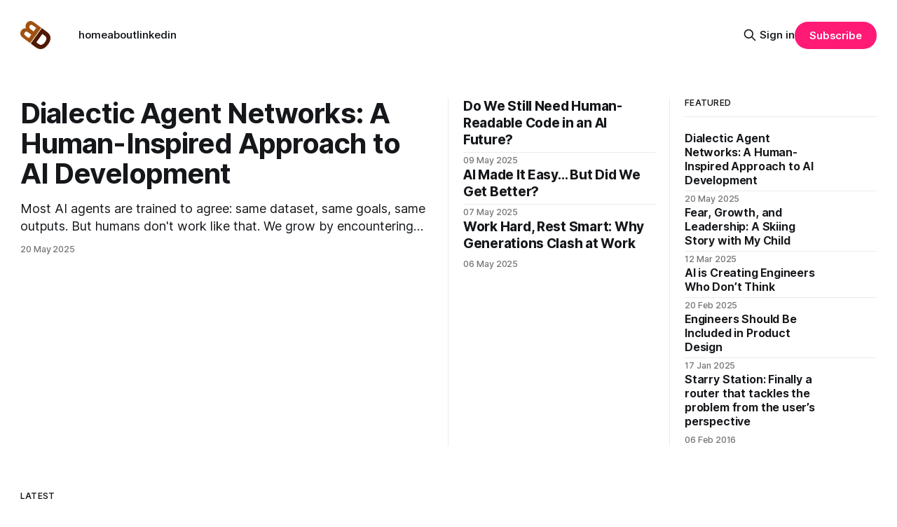

--- FILE ---
content_type: text/html; charset=utf-8
request_url: https://dbulli.com/
body_size: 9749
content:
<!DOCTYPE html>
<html lang="en">
<head>

    <title>Daniel Bulli</title>
    <meta charset="utf-8">
    <meta name="viewport" content="width=device-width, initial-scale=1.0">
    
    <link rel="preload" as="style" href="/assets/built/screen.css?v=0cd5c4427d">
    <link rel="preload" as="script" href="/assets/built/source.js?v=0cd5c4427d">
    
    <link rel="preload" as="font" type="font/woff2" href="/assets/fonts/inter-roman.woff2?v=0cd5c4427d" crossorigin="anonymous">
<style>
    @font-face {
        font-family: "Inter";
        font-style: normal;
        font-weight: 100 900;
        font-display: optional;
        src: url(/assets/fonts/inter-roman.woff2?v=0cd5c4427d) format("woff2");
        unicode-range: U+0000-00FF, U+0131, U+0152-0153, U+02BB-02BC, U+02C6, U+02DA, U+02DC, U+0304, U+0308, U+0329, U+2000-206F, U+2074, U+20AC, U+2122, U+2191, U+2193, U+2212, U+2215, U+FEFF, U+FFFD;
    }
</style>

    <link rel="stylesheet" type="text/css" href="/assets/built/screen.css?v=0cd5c4427d">

    <style>
        :root {
            --background-color: #ffffff
        }
    </style>

    <script>
        /* The script for calculating the color contrast has been taken from
        https://gomakethings.com/dynamically-changing-the-text-color-based-on-background-color-contrast-with-vanilla-js/ */
        var accentColor = getComputedStyle(document.documentElement).getPropertyValue('--background-color');
        accentColor = accentColor.trim().slice(1);

        if (accentColor.length === 3) {
            accentColor = accentColor[0] + accentColor[0] + accentColor[1] + accentColor[1] + accentColor[2] + accentColor[2];
        }

        var r = parseInt(accentColor.substr(0, 2), 16);
        var g = parseInt(accentColor.substr(2, 2), 16);
        var b = parseInt(accentColor.substr(4, 2), 16);
        var yiq = ((r * 299) + (g * 587) + (b * 114)) / 1000;
        var textColor = (yiq >= 128) ? 'dark' : 'light';

        document.documentElement.className = `has-${textColor}-text`;
    </script>

    <meta name="description" content="Empathetic engineering leader driving digital innovation through user-first thinking. Adaptable, curious, and obsessed with building what matters.">
    <link rel="icon" href="https://dbulli.com/content/images/size/w256h256/2023/03/DB_logo_color-1.png" type="image/png">
    <link rel="canonical" href="https://dbulli.com/">
    <meta name="referrer" content="no-referrer-when-downgrade">
    <link rel="next" href="https://dbulli.com/page/2/">
    
    <meta property="og:site_name" content="Daniel Bulli">
    <meta property="og:type" content="website">
    <meta property="og:title" content="Daniel Bulli">
    <meta property="og:description" content="Empathetic engineering leader driving digital innovation through user-first thinking. Adaptable, curious, and obsessed with building what matters.">
    <meta property="og:url" content="https://dbulli.com/">
    <meta property="og:image" content="https://dbulli.com/content/images/2023/03/10513434_10203092311202025_3603774479919377872_n-1.jpg">
    <meta name="twitter:card" content="summary_large_image">
    <meta name="twitter:title" content="Daniel Bulli">
    <meta name="twitter:description" content="Empathetic engineering leader driving digital innovation through user-first thinking. Adaptable, curious, and obsessed with building what matters.">
    <meta name="twitter:url" content="https://dbulli.com/">
    <meta name="twitter:image" content="https://dbulli.com/content/images/2023/03/10513434_10203092311202025_3603774479919377872_n.jpg">
    <meta name="twitter:site" content="@dbulli">
    <meta property="og:image:width" content="960">
    <meta property="og:image:height" content="636">
    
    <script type="application/ld+json">
{
    "@context": "https://schema.org",
    "@type": "WebSite",
    "publisher": {
        "@type": "Organization",
        "name": "Daniel Bulli",
        "url": "https://dbulli.com/",
        "logo": {
            "@type": "ImageObject",
            "url": "https://dbulli.com/content/images/2023/03/DB_logo_color-1-1.png"
        }
    },
    "url": "https://dbulli.com/",
    "name": "Daniel Bulli",
    "image": {
        "@type": "ImageObject",
        "url": "https://dbulli.com/content/images/2023/03/DSC_2588.jpg",
        "width": 1200,
        "height": 795
    },
    "mainEntityOfPage": "https://dbulli.com/",
    "description": "Empathetic engineering leader driving digital innovation through user-first thinking. Adaptable, curious, and obsessed with building what matters."
}
    </script>

    <meta name="generator" content="Ghost 5.116">
    <link rel="alternate" type="application/rss+xml" title="Daniel Bulli" href="https://dbulli.com/rss/">
    <script defer src="https://cdn.jsdelivr.net/ghost/portal@~2.50/umd/portal.min.js" data-i18n="true" data-ghost="https://dbulli.com/" data-key="17ef0771b89b868c3b85b205f2" data-api="https://dbulli.com/ghost/api/content/" data-locale="en" crossorigin="anonymous"></script><style id="gh-members-styles">.gh-post-upgrade-cta-content,
.gh-post-upgrade-cta {
    display: flex;
    flex-direction: column;
    align-items: center;
    font-family: -apple-system, BlinkMacSystemFont, 'Segoe UI', Roboto, Oxygen, Ubuntu, Cantarell, 'Open Sans', 'Helvetica Neue', sans-serif;
    text-align: center;
    width: 100%;
    color: #ffffff;
    font-size: 16px;
}

.gh-post-upgrade-cta-content {
    border-radius: 8px;
    padding: 40px 4vw;
}

.gh-post-upgrade-cta h2 {
    color: #ffffff;
    font-size: 28px;
    letter-spacing: -0.2px;
    margin: 0;
    padding: 0;
}

.gh-post-upgrade-cta p {
    margin: 20px 0 0;
    padding: 0;
}

.gh-post-upgrade-cta small {
    font-size: 16px;
    letter-spacing: -0.2px;
}

.gh-post-upgrade-cta a {
    color: #ffffff;
    cursor: pointer;
    font-weight: 500;
    box-shadow: none;
    text-decoration: underline;
}

.gh-post-upgrade-cta a:hover {
    color: #ffffff;
    opacity: 0.8;
    box-shadow: none;
    text-decoration: underline;
}

.gh-post-upgrade-cta a.gh-btn {
    display: block;
    background: #ffffff;
    text-decoration: none;
    margin: 28px 0 0;
    padding: 8px 18px;
    border-radius: 4px;
    font-size: 16px;
    font-weight: 600;
}

.gh-post-upgrade-cta a.gh-btn:hover {
    opacity: 0.92;
}</style>
    <script defer src="https://cdn.jsdelivr.net/ghost/sodo-search@~1.5/umd/sodo-search.min.js" data-key="17ef0771b89b868c3b85b205f2" data-styles="https://cdn.jsdelivr.net/ghost/sodo-search@~1.5/umd/main.css" data-sodo-search="https://dbulli.com/" data-locale="en" crossorigin="anonymous"></script>
    
    <link href="https://dbulli.com/webmentions/receive/" rel="webmention">
    <script defer src="/public/cards.min.js?v=0cd5c4427d"></script>
    <link rel="stylesheet" type="text/css" href="/public/cards.min.css?v=0cd5c4427d">
    <script defer src="/public/comment-counts.min.js?v=0cd5c4427d" data-ghost-comments-counts-api="https://dbulli.com/members/api/comments/counts/"></script>
    <script defer src="/public/member-attribution.min.js?v=0cd5c4427d"></script><style>:root {--ghost-accent-color: #FF1A75;}</style>
    <!-- Google tag (gtag.js) -->
<script async src="https://www.googletagmanager.com/gtag/js?id=G-B15H0H0492"></script>
<script>
  window.dataLayer = window.dataLayer || [];
  function gtag(){dataLayer.push(arguments);}
  gtag('js', new Date());

  gtag('config', 'G-B15H0H0492');
</script>

</head>
<body class="home-template has-sans-title has-sans-body">

<div class="gh-viewport">
    
    <header id="gh-navigation" class="gh-navigation is-left-logo gh-outer">
    <div class="gh-navigation-inner gh-inner">

        <div class="gh-navigation-brand">
            <a class="gh-navigation-logo is-title" href="https://dbulli.com">
                    <img src="https://dbulli.com/content/images/2023/03/DB_logo_color-1-1.png" alt="Daniel Bulli">
            </a>
            <button class="gh-search gh-icon-button" aria-label="Search this site" data-ghost-search>
    <svg xmlns="http://www.w3.org/2000/svg" fill="none" viewBox="0 0 24 24" stroke="currentColor" stroke-width="2" width="20" height="20"><path stroke-linecap="round" stroke-linejoin="round" d="M21 21l-6-6m2-5a7 7 0 11-14 0 7 7 0 0114 0z"></path></svg></button>            <button class="gh-burger gh-icon-button" aria-label="Menu">
                <svg xmlns="http://www.w3.org/2000/svg" width="24" height="24" fill="currentColor" viewBox="0 0 256 256"><path d="M224,128a8,8,0,0,1-8,8H40a8,8,0,0,1,0-16H216A8,8,0,0,1,224,128ZM40,72H216a8,8,0,0,0,0-16H40a8,8,0,0,0,0,16ZM216,184H40a8,8,0,0,0,0,16H216a8,8,0,0,0,0-16Z"></path></svg>                <svg xmlns="http://www.w3.org/2000/svg" width="24" height="24" fill="currentColor" viewBox="0 0 256 256"><path d="M205.66,194.34a8,8,0,0,1-11.32,11.32L128,139.31,61.66,205.66a8,8,0,0,1-11.32-11.32L116.69,128,50.34,61.66A8,8,0,0,1,61.66,50.34L128,116.69l66.34-66.35a8,8,0,0,1,11.32,11.32L139.31,128Z"></path></svg>            </button>
        </div>

        <nav class="gh-navigation-menu">
            <ul class="nav">
    <li class="nav-home nav-current"><a href="https://dbulli.com/">home</a></li>
    <li class="nav-about"><a href="https://dbulli.com/daniel-bulli/">about</a></li>
    <li class="nav-linkedin"><a href="https://www.linkedin.com/in/dbulli">linkedin</a></li>
</ul>

        </nav>

        <div class="gh-navigation-actions">
                <button class="gh-search gh-icon-button" aria-label="Search this site" data-ghost-search>
    <svg xmlns="http://www.w3.org/2000/svg" fill="none" viewBox="0 0 24 24" stroke="currentColor" stroke-width="2" width="20" height="20"><path stroke-linecap="round" stroke-linejoin="round" d="M21 21l-6-6m2-5a7 7 0 11-14 0 7 7 0 0114 0z"></path></svg></button>                <div class="gh-navigation-members">
                            <a href="#/portal/signin" data-portal="signin">Sign in</a>
                                <a class="gh-button" href="#/portal/signup" data-portal="signup">Subscribe</a>
                </div>
        </div>

    </div>
</header>

    

        <section class="gh-header is-highlight gh-outer">


    <div class="gh-header-inner gh-inner">

            <div class="gh-header-left">
                    <article class="gh-card post featured">
    <a class="gh-card-link" href="/dialectic-agent-networks-a-human-inspired-approach-to-ai-development/">
            <figure class="gh-card-image">
                <img
                    srcset="/content/images/size/w160/format/webp/2025/05/02d8f6b7fa29189bedd511216a1258e9f15a094eba3f7acea9444d6926b675c1.png 160w,
                            /content/images/size/w320/format/webp/2025/05/02d8f6b7fa29189bedd511216a1258e9f15a094eba3f7acea9444d6926b675c1.png 320w,
                            /content/images/size/w600/format/webp/2025/05/02d8f6b7fa29189bedd511216a1258e9f15a094eba3f7acea9444d6926b675c1.png 600w,
                            /content/images/size/w960/format/webp/2025/05/02d8f6b7fa29189bedd511216a1258e9f15a094eba3f7acea9444d6926b675c1.png 960w,
                            /content/images/size/w1200/format/webp/2025/05/02d8f6b7fa29189bedd511216a1258e9f15a094eba3f7acea9444d6926b675c1.png 1200w,
                            /content/images/size/w2000/format/webp/2025/05/02d8f6b7fa29189bedd511216a1258e9f15a094eba3f7acea9444d6926b675c1.png 2000w"
                    sizes="(max-width: 767px) calc(100vw - max(8vmin, 40px)), 640px"
                    src="/content/images/size/w600/2025/05/02d8f6b7fa29189bedd511216a1258e9f15a094eba3f7acea9444d6926b675c1.png"
                    alt="Dialectic Agent Networks: A Human-Inspired Approach to AI Development"
                    
                >
            </figure>
        <div class="gh-card-wrapper">
            <h3 class="gh-card-title is-title">Dialectic Agent Networks: A Human-Inspired Approach to AI Development</h3>
                    <p class="gh-card-excerpt is-body">Most AI agents are trained to agree: same dataset, same goals, same outputs. But humans don&#39;t work like that. We grow by encountering disagreement, adapting, and evolving our perspectives.

I&#39;m working on a new approach I&#39;ve coined: Dialectic Agent Networks (or D.A.N.</p>
            <footer class="gh-card-meta">
<!--
             -->                    <time class="gh-card-date" datetime="2025-05-20">20 May 2025</time>
                <!--
         --></footer>
        </div>
    </a>
</article>
            </div>
            <div class="gh-header-middle">
                    <article class="gh-card post">
    <a class="gh-card-link" href="/do-we-still-need-human-readable-code-in-an-ai-future/">
            <figure class="gh-card-image">
                <img
                    srcset="/content/images/size/w160/format/webp/2025/12/ChatGPT-Image-Dec-17--2025--03_59_58-AM.png 160w,
                            /content/images/size/w320/format/webp/2025/12/ChatGPT-Image-Dec-17--2025--03_59_58-AM.png 320w,
                            /content/images/size/w600/format/webp/2025/12/ChatGPT-Image-Dec-17--2025--03_59_58-AM.png 600w,
                            /content/images/size/w960/format/webp/2025/12/ChatGPT-Image-Dec-17--2025--03_59_58-AM.png 960w,
                            /content/images/size/w1200/format/webp/2025/12/ChatGPT-Image-Dec-17--2025--03_59_58-AM.png 1200w,
                            /content/images/size/w2000/format/webp/2025/12/ChatGPT-Image-Dec-17--2025--03_59_58-AM.png 2000w"
                    sizes="320px"
                    src="/content/images/size/w600/2025/12/ChatGPT-Image-Dec-17--2025--03_59_58-AM.png"
                    alt="Do We Still Need Human-Readable Code in an AI Future?"
                    
                >
            </figure>
        <div class="gh-card-wrapper">
            <h3 class="gh-card-title is-title">Do We Still Need Human-Readable Code in an AI Future?</h3>
                    <p class="gh-card-excerpt is-body">Do We Still Need Human-Readable Code in an AI Future?

For 70+ years we’ve climbed the readability ladder—from raw opcodes to assembly, to C, to Python and TypeScript. Every step was a concession to human limits: short-term memory, syntax fatigue, cognitive load.

But what happens when the authors</p>
            <footer class="gh-card-meta">
<!--
             -->                    <time class="gh-card-date" datetime="2025-05-09">09 May 2025</time>
                <!--
         --></footer>
        </div>
    </a>
</article>
                    <article class="gh-card post">
    <a class="gh-card-link" href="/ai-made-it-easy-but-did-we-get-better/">
            <figure class="gh-card-image">
                <img
                    srcset="/content/images/size/w160/format/webp/2025/05/b9fddb594057a8dd80f79d28c1319e56d4547e4252b91d792dccd742255ab406.png 160w,
                            /content/images/size/w320/format/webp/2025/05/b9fddb594057a8dd80f79d28c1319e56d4547e4252b91d792dccd742255ab406.png 320w,
                            /content/images/size/w600/format/webp/2025/05/b9fddb594057a8dd80f79d28c1319e56d4547e4252b91d792dccd742255ab406.png 600w,
                            /content/images/size/w960/format/webp/2025/05/b9fddb594057a8dd80f79d28c1319e56d4547e4252b91d792dccd742255ab406.png 960w,
                            /content/images/size/w1200/format/webp/2025/05/b9fddb594057a8dd80f79d28c1319e56d4547e4252b91d792dccd742255ab406.png 1200w,
                            /content/images/size/w2000/format/webp/2025/05/b9fddb594057a8dd80f79d28c1319e56d4547e4252b91d792dccd742255ab406.png 2000w"
                    sizes="320px"
                    src="/content/images/size/w600/2025/05/b9fddb594057a8dd80f79d28c1319e56d4547e4252b91d792dccd742255ab406.png"
                    alt="AI Made It Easy… But Did We Get Better?"
                    
                >
            </figure>
        <div class="gh-card-wrapper">
            <h3 class="gh-card-title is-title">AI Made It Easy… But Did We Get Better?</h3>
                    <p class="gh-card-excerpt is-body">AI made it easy. Tasks that once took hours (writing code, drafting content, even debugging) now take minutes. But here&#39;s the uncomfortable question: Did we use that time to get better? Or just to do the same things faster?

As someone who started programming with books, print statements,</p>
            <footer class="gh-card-meta">
<!--
             -->                    <time class="gh-card-date" datetime="2025-05-07">07 May 2025</time>
                <!--
         --></footer>
        </div>
    </a>
</article>
                    <article class="gh-card post">
    <a class="gh-card-link" href="/work-hard-rest-smart-why-generations-clash-at-work/">
            <figure class="gh-card-image">
                <img
                    srcset="/content/images/size/w160/format/webp/2025/05/b61c55f92c0dd1bf8e7cacf95592a7f74ba3509eb47036dcfedef2c562e9ca4f.png 160w,
                            /content/images/size/w320/format/webp/2025/05/b61c55f92c0dd1bf8e7cacf95592a7f74ba3509eb47036dcfedef2c562e9ca4f.png 320w,
                            /content/images/size/w600/format/webp/2025/05/b61c55f92c0dd1bf8e7cacf95592a7f74ba3509eb47036dcfedef2c562e9ca4f.png 600w,
                            /content/images/size/w960/format/webp/2025/05/b61c55f92c0dd1bf8e7cacf95592a7f74ba3509eb47036dcfedef2c562e9ca4f.png 960w,
                            /content/images/size/w1200/format/webp/2025/05/b61c55f92c0dd1bf8e7cacf95592a7f74ba3509eb47036dcfedef2c562e9ca4f.png 1200w,
                            /content/images/size/w2000/format/webp/2025/05/b61c55f92c0dd1bf8e7cacf95592a7f74ba3509eb47036dcfedef2c562e9ca4f.png 2000w"
                    sizes="320px"
                    src="/content/images/size/w600/2025/05/b61c55f92c0dd1bf8e7cacf95592a7f74ba3509eb47036dcfedef2c562e9ca4f.png"
                    alt="Work Hard, Rest Smart: Why Generations Clash at Work"
                    
                >
            </figure>
        <div class="gh-card-wrapper">
            <h3 class="gh-card-title is-title">Work Hard, Rest Smart: Why Generations Clash at Work</h3>
                    <p class="gh-card-excerpt is-body">Are younger generations too focused on fun? Or did they just learn from watching older generations burn out?

Growing up, they saw hustle glorified at the expense of health. So they chose something different—intuition, flexibility, and boundaries. But sometimes, that intuition overlooks the depth that experience brings.

On the</p>
            <footer class="gh-card-meta">
<!--
             -->                    <time class="gh-card-date" datetime="2025-05-06">06 May 2025</time>
                <!--
         --></footer>
        </div>
    </a>
</article>
            </div>
            <div class="gh-header-right">
                            <section class="gh-featured gh-outer">
            <div class="gh-featured-inner gh-inner">
                <h2 class="gh-featured-title">Featured</h2>
                <div class="gh-featured-feed">
                        <article class="gh-card post featured">
    <a class="gh-card-link" href="/dialectic-agent-networks-a-human-inspired-approach-to-ai-development/">
            <figure class="gh-card-image">
                <img
                    srcset="/content/images/size/w160/format/webp/2025/05/02d8f6b7fa29189bedd511216a1258e9f15a094eba3f7acea9444d6926b675c1.png 160w,
                            /content/images/size/w320/format/webp/2025/05/02d8f6b7fa29189bedd511216a1258e9f15a094eba3f7acea9444d6926b675c1.png 320w,
                            /content/images/size/w600/format/webp/2025/05/02d8f6b7fa29189bedd511216a1258e9f15a094eba3f7acea9444d6926b675c1.png 600w,
                            /content/images/size/w960/format/webp/2025/05/02d8f6b7fa29189bedd511216a1258e9f15a094eba3f7acea9444d6926b675c1.png 960w,
                            /content/images/size/w1200/format/webp/2025/05/02d8f6b7fa29189bedd511216a1258e9f15a094eba3f7acea9444d6926b675c1.png 1200w,
                            /content/images/size/w2000/format/webp/2025/05/02d8f6b7fa29189bedd511216a1258e9f15a094eba3f7acea9444d6926b675c1.png 2000w"
                    sizes="80px"
                    src="/content/images/size/w600/2025/05/02d8f6b7fa29189bedd511216a1258e9f15a094eba3f7acea9444d6926b675c1.png"
                    alt="Dialectic Agent Networks: A Human-Inspired Approach to AI Development"
                    
                >
            </figure>
        <div class="gh-card-wrapper">
            <h3 class="gh-card-title is-title">Dialectic Agent Networks: A Human-Inspired Approach to AI Development</h3>
                    <p class="gh-card-excerpt is-body">Most AI agents are trained to agree: same dataset, same goals, same outputs. But humans don&#39;t work like that. We grow by encountering disagreement, adapting, and evolving our perspectives.

I&#39;m working on a new approach I&#39;ve coined: Dialectic Agent Networks (or D.A.N.</p>
            <footer class="gh-card-meta">
<!--
             -->                    <time class="gh-card-date" datetime="2025-05-20">20 May 2025</time>
                <!--
         --></footer>
        </div>
    </a>
</article>
                        <article class="gh-card post featured">
    <a class="gh-card-link" href="/fear-growth-and-leadership-a-skiing-story-with-my-child/">
            <figure class="gh-card-image">
                <img
                    srcset="/content/images/size/w160/format/webp/2025/12/ChatGPT-Image-Dec-17--2025--03_21_32-AM.png 160w,
                            /content/images/size/w320/format/webp/2025/12/ChatGPT-Image-Dec-17--2025--03_21_32-AM.png 320w,
                            /content/images/size/w600/format/webp/2025/12/ChatGPT-Image-Dec-17--2025--03_21_32-AM.png 600w,
                            /content/images/size/w960/format/webp/2025/12/ChatGPT-Image-Dec-17--2025--03_21_32-AM.png 960w,
                            /content/images/size/w1200/format/webp/2025/12/ChatGPT-Image-Dec-17--2025--03_21_32-AM.png 1200w,
                            /content/images/size/w2000/format/webp/2025/12/ChatGPT-Image-Dec-17--2025--03_21_32-AM.png 2000w"
                    sizes="80px"
                    src="/content/images/size/w600/2025/12/ChatGPT-Image-Dec-17--2025--03_21_32-AM.png"
                    alt="Fear, Growth, and Leadership: A Skiing Story with My Child"
                    
                >
            </figure>
        <div class="gh-card-wrapper">
            <h3 class="gh-card-title is-title">Fear, Growth, and Leadership: A Skiing Story with My Child</h3>
                    <p class="gh-card-excerpt is-body">This year, my 9-year-old and I set out on a skiing journey. We wanted to brave the cold, spend quality time together, and challenge ourselves. Over 20 years ago, I was a decent snowboarder, so I thought, “How hard could skiing be?” Besides, I had tried it before. We started</p>
            <footer class="gh-card-meta">
<!--
             -->                    <time class="gh-card-date" datetime="2025-03-12">12 Mar 2025</time>
                <!--
         --></footer>
        </div>
    </a>
</article>
                        <article class="gh-card post featured">
    <a class="gh-card-link" href="/ai-is-creating-engineers-who-dont-think/">
            <figure class="gh-card-image">
                <img
                    srcset="/content/images/size/w160/format/webp/2025/04/6d145c8edbf5119ea9463f8fa826c133a50cf9f7a07f5fb99694fe3361216f39.png 160w,
                            /content/images/size/w320/format/webp/2025/04/6d145c8edbf5119ea9463f8fa826c133a50cf9f7a07f5fb99694fe3361216f39.png 320w,
                            /content/images/size/w600/format/webp/2025/04/6d145c8edbf5119ea9463f8fa826c133a50cf9f7a07f5fb99694fe3361216f39.png 600w,
                            /content/images/size/w960/format/webp/2025/04/6d145c8edbf5119ea9463f8fa826c133a50cf9f7a07f5fb99694fe3361216f39.png 960w,
                            /content/images/size/w1200/format/webp/2025/04/6d145c8edbf5119ea9463f8fa826c133a50cf9f7a07f5fb99694fe3361216f39.png 1200w,
                            /content/images/size/w2000/format/webp/2025/04/6d145c8edbf5119ea9463f8fa826c133a50cf9f7a07f5fb99694fe3361216f39.png 2000w"
                    sizes="80px"
                    src="/content/images/size/w600/2025/04/6d145c8edbf5119ea9463f8fa826c133a50cf9f7a07f5fb99694fe3361216f39.png"
                    alt="AI is Creating Engineers Who Don’t Think"
                    
                >
            </figure>
        <div class="gh-card-wrapper">
            <h3 class="gh-card-title is-title">AI is Creating Engineers Who Don’t Think</h3>
                    <p class="gh-card-excerpt is-body">I am so jealous of modern web development. Back in the day, when we coded by hand with just a text editor. We solved problems by thinking. Trial and error, not just Googling. As the web became more in use and people started sharing, and we were lucky if we</p>
            <footer class="gh-card-meta">
<!--
             -->                    <time class="gh-card-date" datetime="2025-02-20">20 Feb 2025</time>
                <!--
         --></footer>
        </div>
    </a>
</article>
                        <article class="gh-card post featured">
    <a class="gh-card-link" href="/engineers-should-be-included-in-product-design-ideation/">
            <figure class="gh-card-image">
                <img
                    srcset="/content/images/size/w160/format/webp/2025/12/ChatGPT-Image-Dec-17--2025--03_49_34-AM.png 160w,
                            /content/images/size/w320/format/webp/2025/12/ChatGPT-Image-Dec-17--2025--03_49_34-AM.png 320w,
                            /content/images/size/w600/format/webp/2025/12/ChatGPT-Image-Dec-17--2025--03_49_34-AM.png 600w,
                            /content/images/size/w960/format/webp/2025/12/ChatGPT-Image-Dec-17--2025--03_49_34-AM.png 960w,
                            /content/images/size/w1200/format/webp/2025/12/ChatGPT-Image-Dec-17--2025--03_49_34-AM.png 1200w,
                            /content/images/size/w2000/format/webp/2025/12/ChatGPT-Image-Dec-17--2025--03_49_34-AM.png 2000w"
                    sizes="80px"
                    src="/content/images/size/w600/2025/12/ChatGPT-Image-Dec-17--2025--03_49_34-AM.png"
                    alt="Engineers Should Be Included in Product Design"
                    
                >
            </figure>
        <div class="gh-card-wrapper">
            <h3 class="gh-card-title is-title">Engineers Should Be Included in Product Design</h3>
                    <p class="gh-card-excerpt is-body">Ever been dealt a &quot;fantasy&quot; product design and thought, &quot;What planet did this come from?&quot; Yep, me too. I used to be that engineer, scrambling to meet insane deadlines with caffeine as my co-pilot. Frustrated, I began to push back, offering alternative routes and questioning the</p>
            <footer class="gh-card-meta">
<!--
             -->                    <time class="gh-card-date" datetime="2025-01-17">17 Jan 2025</time>
                <!--
         --></footer>
        </div>
    </a>
</article>
                        <article class="gh-card post featured">
    <a class="gh-card-link" href="/starry-station/">
            <figure class="gh-card-image">
                <img
                    srcset="/content/images/size/w160/format/webp/2023/03/StarryStation-Web-01.jpg 160w,
                            /content/images/size/w320/format/webp/2023/03/StarryStation-Web-01.jpg 320w,
                            /content/images/size/w600/format/webp/2023/03/StarryStation-Web-01.jpg 600w,
                            /content/images/size/w960/format/webp/2023/03/StarryStation-Web-01.jpg 960w,
                            /content/images/size/w1200/format/webp/2023/03/StarryStation-Web-01.jpg 1200w,
                            /content/images/size/w2000/format/webp/2023/03/StarryStation-Web-01.jpg 2000w"
                    sizes="80px"
                    src="/content/images/size/w600/2023/03/StarryStation-Web-01.jpg"
                    alt="Starry Station: Finally a router that tackles the problem from the user’s perspective"
                    
                >
            </figure>
        <div class="gh-card-wrapper">
            <h3 class="gh-card-title is-title">Starry Station: Finally a router that tackles the problem from the user’s perspective</h3>
                    <p class="gh-card-excerpt is-body">Almost two years ago, Aereo (a company I was proud to be part of) suffered a very public defeat at the highest federal court in the United states. So when Chet Kanojia, someone I view as somewhat a mentor, asked me to join Starry with the same core team, it</p>
            <footer class="gh-card-meta">
<!--
             -->                    <time class="gh-card-date" datetime="2016-02-06">06 Feb 2016</time>
                <!--
         --></footer>
        </div>
    </a>
</article>
                </div>
            </div>
        </section>
            </div>




    </div>

</section>


            <section class="gh-cta gh-outer">
                <div class="gh-cta-inner gh-inner">
                    <div class="gh-cta-content">
                        <h2 class="gh-cta-title is-title">
                            Daniel Bulli
                        </h2>
                        <p class="gh-cta-description is-body">
                            Empathetic engineering leader driving digital innovation through user-first thinking. Adaptable, curious, and obsessed with building what matters.
                        </p>
                    </div>
                    <form class="gh-form" data-members-form>
    <input class="gh-form-input" id="cta-email" name="email" type="email" placeholder="jamie@example.com" required data-members-email>
    <button class="gh-button" type="submit" aria-label="Subscribe">
        <span><span>Subscribe</span> <svg xmlns="http://www.w3.org/2000/svg" width="32" height="32" fill="currentColor" viewBox="0 0 256 256"><path d="M224.49,136.49l-72,72a12,12,0,0,1-17-17L187,140H40a12,12,0,0,1,0-24H187L135.51,64.48a12,12,0,0,1,17-17l72,72A12,12,0,0,1,224.49,136.49Z"></path></svg></span>
        <svg xmlns="http://www.w3.org/2000/svg" height="24" width="24" viewBox="0 0 24 24">
    <g stroke-linecap="round" stroke-width="2" fill="currentColor" stroke="none" stroke-linejoin="round" class="nc-icon-wrapper">
        <g class="nc-loop-dots-4-24-icon-o">
            <circle cx="4" cy="12" r="3"></circle>
            <circle cx="12" cy="12" r="3"></circle>
            <circle cx="20" cy="12" r="3"></circle>
        </g>
        <style data-cap="butt">
            .nc-loop-dots-4-24-icon-o{--animation-duration:0.8s}
            .nc-loop-dots-4-24-icon-o *{opacity:.4;transform:scale(.75);animation:nc-loop-dots-4-anim var(--animation-duration) infinite}
            .nc-loop-dots-4-24-icon-o :nth-child(1){transform-origin:4px 12px;animation-delay:-.3s;animation-delay:calc(var(--animation-duration)/-2.666)}
            .nc-loop-dots-4-24-icon-o :nth-child(2){transform-origin:12px 12px;animation-delay:-.15s;animation-delay:calc(var(--animation-duration)/-5.333)}
            .nc-loop-dots-4-24-icon-o :nth-child(3){transform-origin:20px 12px}
            @keyframes nc-loop-dots-4-anim{0%,100%{opacity:.4;transform:scale(.75)}50%{opacity:1;transform:scale(1)}}
        </style>
    </g>
</svg>        <svg class="checkmark" xmlns="http://www.w3.org/2000/svg" viewBox="0 0 52 52">
    <path class="checkmark__check" fill="none" d="M14.1 27.2l7.1 7.2 16.7-16.8"/>
    <style>
        .checkmark {
            width: 40px;
            height: 40px;
            display: block;
            stroke-width: 2.5;
            stroke: currentColor;
            stroke-miterlimit: 10;
        }

        .checkmark__check {
            transform-origin: 50% 50%;
            stroke-dasharray: 48;
            stroke-dashoffset: 48;
            animation: stroke .3s cubic-bezier(0.650, 0.000, 0.450, 1.000) forwards;
        }

        @keyframes stroke {
            100% { stroke-dashoffset: 0; }
        }
    </style>
</svg>    </button>
    <p data-members-error></p>
</form>                </div>
            </section>


<section class="gh-container is-list gh-outer">
    <div class="gh-container-inner gh-inner">
        
            <h2 class="gh-container-title">
                Latest
            </h2>

        <main class="gh-main">
            <div class="gh-feed">

                                        <article class="gh-card post">
    <a class="gh-card-link" href="/delegate/">
            <figure class="gh-card-image">
                <img
                    srcset="/content/images/size/w160/format/webp/2025/04/bd5eabd6bb5b1d650966d2ee5329e100e7e1804b77fadabacae92b61a55f8237.png 160w,
                            /content/images/size/w320/format/webp/2025/04/bd5eabd6bb5b1d650966d2ee5329e100e7e1804b77fadabacae92b61a55f8237.png 320w,
                            /content/images/size/w600/format/webp/2025/04/bd5eabd6bb5b1d650966d2ee5329e100e7e1804b77fadabacae92b61a55f8237.png 600w,
                            /content/images/size/w960/format/webp/2025/04/bd5eabd6bb5b1d650966d2ee5329e100e7e1804b77fadabacae92b61a55f8237.png 960w,
                            /content/images/size/w1200/format/webp/2025/04/bd5eabd6bb5b1d650966d2ee5329e100e7e1804b77fadabacae92b61a55f8237.png 1200w,
                            /content/images/size/w2000/format/webp/2025/04/bd5eabd6bb5b1d650966d2ee5329e100e7e1804b77fadabacae92b61a55f8237.png 2000w"
                    sizes="320px"
                    src="/content/images/size/w600/2025/04/bd5eabd6bb5b1d650966d2ee5329e100e7e1804b77fadabacae92b61a55f8237.png"
                    alt="Delegate"
                    loading="lazy"
                >
            </figure>
        <div class="gh-card-wrapper">
            <h3 class="gh-card-title is-title">Delegate</h3>
                    <p class="gh-card-excerpt is-body">Remember your first time.
That moment when you can finally tell someone else what to do.
At first, it feels great. A happy moment.
But it quickly turns.

You delegate a task you know you could finish in minutes.
You remind yourself, it is about learning.
You tear yourself away</p>
            <footer class="gh-card-meta">
<!--
             -->                    <time class="gh-card-date" datetime="2025-04-25">25 Apr 2025</time>
                <!--
         --></footer>
        </div>
    </a>
</article>
                                        <article class="gh-card post">
    <a class="gh-card-link" href="/masters-friday-vibes/">
            <figure class="gh-card-image">
                <img
                    srcset="/content/images/size/w160/format/webp/2025/12/ChatGPT-Image-Dec-17--2025--03_41_44-AM.png 160w,
                            /content/images/size/w320/format/webp/2025/12/ChatGPT-Image-Dec-17--2025--03_41_44-AM.png 320w,
                            /content/images/size/w600/format/webp/2025/12/ChatGPT-Image-Dec-17--2025--03_41_44-AM.png 600w,
                            /content/images/size/w960/format/webp/2025/12/ChatGPT-Image-Dec-17--2025--03_41_44-AM.png 960w,
                            /content/images/size/w1200/format/webp/2025/12/ChatGPT-Image-Dec-17--2025--03_41_44-AM.png 1200w,
                            /content/images/size/w2000/format/webp/2025/12/ChatGPT-Image-Dec-17--2025--03_41_44-AM.png 2000w"
                    sizes="320px"
                    src="/content/images/size/w600/2025/12/ChatGPT-Image-Dec-17--2025--03_41_44-AM.png"
                    alt="Masters Friday Vibes"
                    loading="lazy"
                >
            </figure>
        <div class="gh-card-wrapper">
            <h3 class="gh-card-title is-title">Masters Friday Vibes</h3>
                    <p class="gh-card-excerpt is-body">On this Masters Friday, I can&#39;t help but share my excitement. The Masters is my favorite tournament, and it always reignites my passion to get out on the course.

Golf has beaten me up over the years, and for someone who likes winning as much as I do,</p>
            <footer class="gh-card-meta">
<!--
             -->                    <time class="gh-card-date" datetime="2025-04-12">12 Apr 2025</time>
                <!--
         --></footer>
        </div>
    </a>
</article>
                                        <article class="gh-card post">
    <a class="gh-card-link" href="/motivating-engineers-purpose-and-deadlines/">
            <figure class="gh-card-image">
                <img
                    srcset="/content/images/size/w160/format/webp/2025/12/ChatGPT-Image-Dec-17--2025--03_18_42-AM.png 160w,
                            /content/images/size/w320/format/webp/2025/12/ChatGPT-Image-Dec-17--2025--03_18_42-AM.png 320w,
                            /content/images/size/w600/format/webp/2025/12/ChatGPT-Image-Dec-17--2025--03_18_42-AM.png 600w,
                            /content/images/size/w960/format/webp/2025/12/ChatGPT-Image-Dec-17--2025--03_18_42-AM.png 960w,
                            /content/images/size/w1200/format/webp/2025/12/ChatGPT-Image-Dec-17--2025--03_18_42-AM.png 1200w,
                            /content/images/size/w2000/format/webp/2025/12/ChatGPT-Image-Dec-17--2025--03_18_42-AM.png 2000w"
                    sizes="320px"
                    src="/content/images/size/w600/2025/12/ChatGPT-Image-Dec-17--2025--03_18_42-AM.png"
                    alt="Motivating Engineers: Purpose and Deadlines"
                    loading="lazy"
                >
            </figure>
        <div class="gh-card-wrapper">
            <h3 class="gh-card-title is-title">Motivating Engineers: Purpose and Deadlines</h3>
                    <p class="gh-card-excerpt is-body">I have been asked how I motivate engineers. And before I answer, there is one thing that is a bigger motivator: what we are building. If engineers can have empathy for the customer, can walk in their shoes, understand their pain, and how they can help, I will already have</p>
            <footer class="gh-card-meta">
<!--
             -->                    <time class="gh-card-date" datetime="2025-04-10">10 Apr 2025</time>
                <!--
         --></footer>
        </div>
    </a>
</article>
                                        <article class="gh-card post">
    <a class="gh-card-link" href="/the-time-we-save-the-time-we-lose/">
            <figure class="gh-card-image">
                <img
                    srcset="/content/images/size/w160/format/webp/2025/04/94a7583510bae343d20775cb7d4b18894b1cc3de0c1698b9894d48d692a192e2.png 160w,
                            /content/images/size/w320/format/webp/2025/04/94a7583510bae343d20775cb7d4b18894b1cc3de0c1698b9894d48d692a192e2.png 320w,
                            /content/images/size/w600/format/webp/2025/04/94a7583510bae343d20775cb7d4b18894b1cc3de0c1698b9894d48d692a192e2.png 600w,
                            /content/images/size/w960/format/webp/2025/04/94a7583510bae343d20775cb7d4b18894b1cc3de0c1698b9894d48d692a192e2.png 960w,
                            /content/images/size/w1200/format/webp/2025/04/94a7583510bae343d20775cb7d4b18894b1cc3de0c1698b9894d48d692a192e2.png 1200w,
                            /content/images/size/w2000/format/webp/2025/04/94a7583510bae343d20775cb7d4b18894b1cc3de0c1698b9894d48d692a192e2.png 2000w"
                    sizes="320px"
                    src="/content/images/size/w600/2025/04/94a7583510bae343d20775cb7d4b18894b1cc3de0c1698b9894d48d692a192e2.png"
                    alt="The Time We Save, The Time We Lose"
                    loading="lazy"
                >
            </figure>
        <div class="gh-card-wrapper">
            <h3 class="gh-card-title is-title">The Time We Save, The Time We Lose</h3>
                    <p class="gh-card-excerpt is-body">Today I spent 4 hours taking out a memory card from a trip 3 years ago that I deemed the trip that would &quot;resurrect my DSLR&quot; and get me back into photography. In 3 years, I could not find the time... absurd. But it&#39;s true, kinda</p>
            <footer class="gh-card-meta">
<!--
             -->                    <time class="gh-card-date" datetime="2025-04-03">03 Apr 2025</time>
                <!--
         --></footer>
        </div>
    </a>
</article>
                                        <article class="gh-card post featured">
    <a class="gh-card-link" href="/fear-growth-and-leadership-a-skiing-story-with-my-child/">
            <figure class="gh-card-image">
                <img
                    srcset="/content/images/size/w160/format/webp/2025/12/ChatGPT-Image-Dec-17--2025--03_21_32-AM.png 160w,
                            /content/images/size/w320/format/webp/2025/12/ChatGPT-Image-Dec-17--2025--03_21_32-AM.png 320w,
                            /content/images/size/w600/format/webp/2025/12/ChatGPT-Image-Dec-17--2025--03_21_32-AM.png 600w,
                            /content/images/size/w960/format/webp/2025/12/ChatGPT-Image-Dec-17--2025--03_21_32-AM.png 960w,
                            /content/images/size/w1200/format/webp/2025/12/ChatGPT-Image-Dec-17--2025--03_21_32-AM.png 1200w,
                            /content/images/size/w2000/format/webp/2025/12/ChatGPT-Image-Dec-17--2025--03_21_32-AM.png 2000w"
                    sizes="320px"
                    src="/content/images/size/w600/2025/12/ChatGPT-Image-Dec-17--2025--03_21_32-AM.png"
                    alt="Fear, Growth, and Leadership: A Skiing Story with My Child"
                    loading="lazy"
                >
            </figure>
        <div class="gh-card-wrapper">
            <h3 class="gh-card-title is-title">Fear, Growth, and Leadership: A Skiing Story with My Child</h3>
                    <p class="gh-card-excerpt is-body">This year, my 9-year-old and I set out on a skiing journey. We wanted to brave the cold, spend quality time together, and challenge ourselves. Over 20 years ago, I was a decent snowboarder, so I thought, “How hard could skiing be?” Besides, I had tried it before. We started</p>
            <footer class="gh-card-meta">
<!--
             -->                    <time class="gh-card-date" datetime="2025-03-12">12 Mar 2025</time>
                <!--
         --></footer>
        </div>
    </a>
</article>
                                        <article class="gh-card post featured">
    <a class="gh-card-link" href="/ai-is-creating-engineers-who-dont-think/">
            <figure class="gh-card-image">
                <img
                    srcset="/content/images/size/w160/format/webp/2025/04/6d145c8edbf5119ea9463f8fa826c133a50cf9f7a07f5fb99694fe3361216f39.png 160w,
                            /content/images/size/w320/format/webp/2025/04/6d145c8edbf5119ea9463f8fa826c133a50cf9f7a07f5fb99694fe3361216f39.png 320w,
                            /content/images/size/w600/format/webp/2025/04/6d145c8edbf5119ea9463f8fa826c133a50cf9f7a07f5fb99694fe3361216f39.png 600w,
                            /content/images/size/w960/format/webp/2025/04/6d145c8edbf5119ea9463f8fa826c133a50cf9f7a07f5fb99694fe3361216f39.png 960w,
                            /content/images/size/w1200/format/webp/2025/04/6d145c8edbf5119ea9463f8fa826c133a50cf9f7a07f5fb99694fe3361216f39.png 1200w,
                            /content/images/size/w2000/format/webp/2025/04/6d145c8edbf5119ea9463f8fa826c133a50cf9f7a07f5fb99694fe3361216f39.png 2000w"
                    sizes="320px"
                    src="/content/images/size/w600/2025/04/6d145c8edbf5119ea9463f8fa826c133a50cf9f7a07f5fb99694fe3361216f39.png"
                    alt="AI is Creating Engineers Who Don’t Think"
                    loading="lazy"
                >
            </figure>
        <div class="gh-card-wrapper">
            <h3 class="gh-card-title is-title">AI is Creating Engineers Who Don’t Think</h3>
                    <p class="gh-card-excerpt is-body">I am so jealous of modern web development. Back in the day, when we coded by hand with just a text editor. We solved problems by thinking. Trial and error, not just Googling. As the web became more in use and people started sharing, and we were lucky if we</p>
            <footer class="gh-card-meta">
<!--
             -->                    <time class="gh-card-date" datetime="2025-02-20">20 Feb 2025</time>
                <!--
         --></footer>
        </div>
    </a>
</article>
                                        <article class="gh-card post featured">
    <a class="gh-card-link" href="/engineers-should-be-included-in-product-design-ideation/">
            <figure class="gh-card-image">
                <img
                    srcset="/content/images/size/w160/format/webp/2025/12/ChatGPT-Image-Dec-17--2025--03_49_34-AM.png 160w,
                            /content/images/size/w320/format/webp/2025/12/ChatGPT-Image-Dec-17--2025--03_49_34-AM.png 320w,
                            /content/images/size/w600/format/webp/2025/12/ChatGPT-Image-Dec-17--2025--03_49_34-AM.png 600w,
                            /content/images/size/w960/format/webp/2025/12/ChatGPT-Image-Dec-17--2025--03_49_34-AM.png 960w,
                            /content/images/size/w1200/format/webp/2025/12/ChatGPT-Image-Dec-17--2025--03_49_34-AM.png 1200w,
                            /content/images/size/w2000/format/webp/2025/12/ChatGPT-Image-Dec-17--2025--03_49_34-AM.png 2000w"
                    sizes="320px"
                    src="/content/images/size/w600/2025/12/ChatGPT-Image-Dec-17--2025--03_49_34-AM.png"
                    alt="Engineers Should Be Included in Product Design"
                    loading="lazy"
                >
            </figure>
        <div class="gh-card-wrapper">
            <h3 class="gh-card-title is-title">Engineers Should Be Included in Product Design</h3>
                    <p class="gh-card-excerpt is-body">Ever been dealt a &quot;fantasy&quot; product design and thought, &quot;What planet did this come from?&quot; Yep, me too. I used to be that engineer, scrambling to meet insane deadlines with caffeine as my co-pilot. Frustrated, I began to push back, offering alternative routes and questioning the</p>
            <footer class="gh-card-meta">
<!--
             -->                    <time class="gh-card-date" datetime="2025-01-17">17 Jan 2025</time>
                <!--
         --></footer>
        </div>
    </a>
</article>
                                        <article class="gh-card post">
    <a class="gh-card-link" href="/investing-in-your-teams-growth-for-a-thriving-workplace/">
            <figure class="gh-card-image">
                <img
                    srcset="/content/images/size/w160/format/webp/2025/04/95917686645a7986b37bb24ec7dafa82aca0f8a4c3ee9b4ad5e85f3798ada9b6.png 160w,
                            /content/images/size/w320/format/webp/2025/04/95917686645a7986b37bb24ec7dafa82aca0f8a4c3ee9b4ad5e85f3798ada9b6.png 320w,
                            /content/images/size/w600/format/webp/2025/04/95917686645a7986b37bb24ec7dafa82aca0f8a4c3ee9b4ad5e85f3798ada9b6.png 600w,
                            /content/images/size/w960/format/webp/2025/04/95917686645a7986b37bb24ec7dafa82aca0f8a4c3ee9b4ad5e85f3798ada9b6.png 960w,
                            /content/images/size/w1200/format/webp/2025/04/95917686645a7986b37bb24ec7dafa82aca0f8a4c3ee9b4ad5e85f3798ada9b6.png 1200w,
                            /content/images/size/w2000/format/webp/2025/04/95917686645a7986b37bb24ec7dafa82aca0f8a4c3ee9b4ad5e85f3798ada9b6.png 2000w"
                    sizes="320px"
                    src="/content/images/size/w600/2025/04/95917686645a7986b37bb24ec7dafa82aca0f8a4c3ee9b4ad5e85f3798ada9b6.png"
                    alt="Investing in Your Team&#x27;s Growth for a Thriving Workplace"
                    loading="lazy"
                >
            </figure>
        <div class="gh-card-wrapper">
            <h3 class="gh-card-title is-title">Investing in Your Team&#x27;s Growth for a Thriving Workplace</h3>
                    <p class="gh-card-excerpt is-body">Caring for the individuals in your team involves principles akin to those found in nurturing any valued relationship. It&#39;s about fostering growth, independence, and resilience, with a deep investment in their future success.

Empowerment through Autonomy: Encourage individuals to take initiative and make decisions. Just as teaching someone</p>
            <footer class="gh-card-meta">
<!--
             -->                    <time class="gh-card-date" datetime="2025-01-03">03 Jan 2025</time>
                <!--
         --></footer>
        </div>
    </a>
</article>
                                        <article class="gh-card post">
    <a class="gh-card-link" href="/web-development-has-changed/">
            <figure class="gh-card-image">
                <img
                    srcset="/content/images/size/w160/format/webp/2024/02/DALL-E-2024-02-08-15.53.10---Create-a-minimalist-and-modern-illustration-that-depicts-the-transformative-journey-of-web-development.-The-visual-should-be-straightforward--incorpor.webp 160w,
                            /content/images/size/w320/format/webp/2024/02/DALL-E-2024-02-08-15.53.10---Create-a-minimalist-and-modern-illustration-that-depicts-the-transformative-journey-of-web-development.-The-visual-should-be-straightforward--incorpor.webp 320w,
                            /content/images/size/w600/format/webp/2024/02/DALL-E-2024-02-08-15.53.10---Create-a-minimalist-and-modern-illustration-that-depicts-the-transformative-journey-of-web-development.-The-visual-should-be-straightforward--incorpor.webp 600w,
                            /content/images/size/w960/format/webp/2024/02/DALL-E-2024-02-08-15.53.10---Create-a-minimalist-and-modern-illustration-that-depicts-the-transformative-journey-of-web-development.-The-visual-should-be-straightforward--incorpor.webp 960w,
                            /content/images/size/w1200/format/webp/2024/02/DALL-E-2024-02-08-15.53.10---Create-a-minimalist-and-modern-illustration-that-depicts-the-transformative-journey-of-web-development.-The-visual-should-be-straightforward--incorpor.webp 1200w,
                            /content/images/size/w2000/format/webp/2024/02/DALL-E-2024-02-08-15.53.10---Create-a-minimalist-and-modern-illustration-that-depicts-the-transformative-journey-of-web-development.-The-visual-should-be-straightforward--incorpor.webp 2000w"
                    sizes="320px"
                    src="/content/images/size/w600/2024/02/DALL-E-2024-02-08-15.53.10---Create-a-minimalist-and-modern-illustration-that-depicts-the-transformative-journey-of-web-development.-The-visual-should-be-straightforward--incorpor.webp"
                    alt="Web Development has changed"
                    loading="lazy"
                >
            </figure>
        <div class="gh-card-wrapper">
            <h3 class="gh-card-title is-title">Web Development has changed</h3>
                    <p class="gh-card-excerpt is-body">My web development journey began in the early &#39;90s, a time when the internet was a frontier of raw HTML and visually chaotic sites. Navigating the web on a sluggish dial-up connection, I witnessed the emergence of JavaScript amidst a landscape filled with &lt;blink&gt; texts, &lt;marquee&</p>
            <footer class="gh-card-meta">
<!--
             -->                    <time class="gh-card-date" datetime="2024-12-12">12 Dec 2024</time>
                <!--
         --></footer>
        </div>
    </a>
</article>
                                        <article class="gh-card post">
    <a class="gh-card-link" href="/stages-of-debugging/">
            <figure class="gh-card-image">
                <img
                    srcset="/content/images/size/w160/format/webp/2024/02/DALL-E-2024-02-08-15.41.48---Design-a-minimalist-and-contemporary-illustration-that-reflects-the-everyday-experiences-of-a-software-developer.-The-visual-should-be-simple-and-uncl.webp 160w,
                            /content/images/size/w320/format/webp/2024/02/DALL-E-2024-02-08-15.41.48---Design-a-minimalist-and-contemporary-illustration-that-reflects-the-everyday-experiences-of-a-software-developer.-The-visual-should-be-simple-and-uncl.webp 320w,
                            /content/images/size/w600/format/webp/2024/02/DALL-E-2024-02-08-15.41.48---Design-a-minimalist-and-contemporary-illustration-that-reflects-the-everyday-experiences-of-a-software-developer.-The-visual-should-be-simple-and-uncl.webp 600w,
                            /content/images/size/w960/format/webp/2024/02/DALL-E-2024-02-08-15.41.48---Design-a-minimalist-and-contemporary-illustration-that-reflects-the-everyday-experiences-of-a-software-developer.-The-visual-should-be-simple-and-uncl.webp 960w,
                            /content/images/size/w1200/format/webp/2024/02/DALL-E-2024-02-08-15.41.48---Design-a-minimalist-and-contemporary-illustration-that-reflects-the-everyday-experiences-of-a-software-developer.-The-visual-should-be-simple-and-uncl.webp 1200w,
                            /content/images/size/w2000/format/webp/2024/02/DALL-E-2024-02-08-15.41.48---Design-a-minimalist-and-contemporary-illustration-that-reflects-the-everyday-experiences-of-a-software-developer.-The-visual-should-be-simple-and-uncl.webp 2000w"
                    sizes="320px"
                    src="/content/images/size/w600/2024/02/DALL-E-2024-02-08-15.41.48---Design-a-minimalist-and-contemporary-illustration-that-reflects-the-everyday-experiences-of-a-software-developer.-The-visual-should-be-simple-and-uncl.webp"
                    alt="Stages of Debugging"
                    loading="lazy"
                >
            </figure>
        <div class="gh-card-wrapper">
            <h3 class="gh-card-title is-title">Stages of Debugging</h3>
                    <p class="gh-card-excerpt is-body">The journey through the debugging process is a tale as old as programming itself. It&#39;s a rollercoaster of emotions, challenges, and triumphs that every developer knows all too well. Let&#39;s embark on this odyssey, exploring each stage with a bit more depth and understanding of what</p>
            <footer class="gh-card-meta">
<!--
             -->                    <time class="gh-card-date" datetime="2024-11-14">14 Nov 2024</time>
                <!--
         --></footer>
        </div>
    </a>
</article>
                                        <article class="gh-card post">
    <a class="gh-card-link" href="/guide-to-understanding-engineers/">
            <figure class="gh-card-image">
                <img
                    srcset="/content/images/size/w160/format/webp/2025/04/c437a6dd60a09a0b7594178012666df63cf5eb4269e62d79a75903d74ff1e0db.png 160w,
                            /content/images/size/w320/format/webp/2025/04/c437a6dd60a09a0b7594178012666df63cf5eb4269e62d79a75903d74ff1e0db.png 320w,
                            /content/images/size/w600/format/webp/2025/04/c437a6dd60a09a0b7594178012666df63cf5eb4269e62d79a75903d74ff1e0db.png 600w,
                            /content/images/size/w960/format/webp/2025/04/c437a6dd60a09a0b7594178012666df63cf5eb4269e62d79a75903d74ff1e0db.png 960w,
                            /content/images/size/w1200/format/webp/2025/04/c437a6dd60a09a0b7594178012666df63cf5eb4269e62d79a75903d74ff1e0db.png 1200w,
                            /content/images/size/w2000/format/webp/2025/04/c437a6dd60a09a0b7594178012666df63cf5eb4269e62d79a75903d74ff1e0db.png 2000w"
                    sizes="320px"
                    src="/content/images/size/w600/2025/04/c437a6dd60a09a0b7594178012666df63cf5eb4269e62d79a75903d74ff1e0db.png"
                    alt="Guide to Understanding Engineers:"
                    loading="lazy"
                >
            </figure>
        <div class="gh-card-wrapper">
            <h3 class="gh-card-title is-title">Guide to Understanding Engineers:</h3>
                    <p class="gh-card-excerpt is-body">In world of software development, deciphering the natural behaviors of engineers can be as complex as understanding a piece of legacy code at first glance. But fear not, for I have compiled a not-so-scientific, light-hearted guide to help you:

🤫 Quiet as the Code
When the office is as silent as</p>
            <footer class="gh-card-meta">
<!--
             -->                    <time class="gh-card-date" datetime="2024-10-10">10 Oct 2024</time>
                <!--
         --></footer>
        </div>
    </a>
</article>
                                        <article class="gh-card post">
    <a class="gh-card-link" href="/just-let-your-phone-raise-your-kids/">
            <figure class="gh-card-image">
                <img
                    srcset="/content/images/size/w160/format/webp/2024/01/DALL-E-2024-01-17-11.12.34---Create-a-16_9-landscape-oriented-illustration-in-a-modern-web-design-style-with-muted-colors--depicting-a-human-child-crouching-in-a-posture-reminisce.png 160w,
                            /content/images/size/w320/format/webp/2024/01/DALL-E-2024-01-17-11.12.34---Create-a-16_9-landscape-oriented-illustration-in-a-modern-web-design-style-with-muted-colors--depicting-a-human-child-crouching-in-a-posture-reminisce.png 320w,
                            /content/images/size/w600/format/webp/2024/01/DALL-E-2024-01-17-11.12.34---Create-a-16_9-landscape-oriented-illustration-in-a-modern-web-design-style-with-muted-colors--depicting-a-human-child-crouching-in-a-posture-reminisce.png 600w,
                            /content/images/size/w960/format/webp/2024/01/DALL-E-2024-01-17-11.12.34---Create-a-16_9-landscape-oriented-illustration-in-a-modern-web-design-style-with-muted-colors--depicting-a-human-child-crouching-in-a-posture-reminisce.png 960w,
                            /content/images/size/w1200/format/webp/2024/01/DALL-E-2024-01-17-11.12.34---Create-a-16_9-landscape-oriented-illustration-in-a-modern-web-design-style-with-muted-colors--depicting-a-human-child-crouching-in-a-posture-reminisce.png 1200w,
                            /content/images/size/w2000/format/webp/2024/01/DALL-E-2024-01-17-11.12.34---Create-a-16_9-landscape-oriented-illustration-in-a-modern-web-design-style-with-muted-colors--depicting-a-human-child-crouching-in-a-posture-reminisce.png 2000w"
                    sizes="320px"
                    src="/content/images/size/w600/2024/01/DALL-E-2024-01-17-11.12.34---Create-a-16_9-landscape-oriented-illustration-in-a-modern-web-design-style-with-muted-colors--depicting-a-human-child-crouching-in-a-posture-reminisce.png"
                    alt="Forget Parenting: Just Let Your Phone Raise Your Kids! :)"
                    loading="lazy"
                >
            </figure>
        <div class="gh-card-wrapper">
            <h3 class="gh-card-title is-title">Forget Parenting: Just Let Your Phone Raise Your Kids! :)</h3>
                    <p class="gh-card-excerpt is-body">Let&#39;s face it, every parent grapples with this dilemma: How much technology should they allow their kids to access? The search for an answer seems endless, with no clear consensus in sight. Every viewpoint finds its champions and detractors, revealing our inherent biases. But perhaps it&#39;s</p>
            <footer class="gh-card-meta">
<!--
             -->                    <time class="gh-card-date" datetime="2024-09-19">19 Sep 2024</time>
                <!--
         --></footer>
        </div>
    </a>
</article>



            </div>

                <div class="gh-more is-title">
                    <a href="https://dbulli.com/page/2">See all <svg xmlns="http://www.w3.org/2000/svg" width="32" height="32" fill="currentColor" viewBox="0 0 256 256"><path d="M224.49,136.49l-72,72a12,12,0,0,1-17-17L187,140H40a12,12,0,0,1,0-24H187L135.51,64.48a12,12,0,0,1,17-17l72,72A12,12,0,0,1,224.49,136.49Z"></path></svg></a>
                </div>
        </main>


    </div>
</section>
    
    <footer class="gh-footer gh-outer">
    <div class="gh-footer-inner gh-inner">

        <div class="gh-footer-bar">
            <span class="gh-footer-logo is-title">
                    <img src="https://dbulli.com/content/images/2023/03/DB_logo_color-1-1.png" alt="Daniel Bulli">
            </span>
            <nav class="gh-footer-menu">
                
            </nav>
            <div class="gh-footer-copyright">
                Powered by <a href="https://ghost.org/" target="_blank" rel="noopener">Ghost</a>
            </div>
        </div>

                <section class="gh-footer-signup">
                    <h2 class="gh-footer-signup-header is-title">
                        Daniel Bulli
                    </h2>
                    <p class="gh-footer-signup-subhead is-body">
                        Empathetic engineering leader driving digital innovation through user-first thinking. Adaptable, curious, and obsessed with building what matters.
                    </p>
                    <form class="gh-form" data-members-form>
    <input class="gh-form-input" id="footer-email" name="email" type="email" placeholder="jamie@example.com" required data-members-email>
    <button class="gh-button" type="submit" aria-label="Subscribe">
        <span><span>Subscribe</span> <svg xmlns="http://www.w3.org/2000/svg" width="32" height="32" fill="currentColor" viewBox="0 0 256 256"><path d="M224.49,136.49l-72,72a12,12,0,0,1-17-17L187,140H40a12,12,0,0,1,0-24H187L135.51,64.48a12,12,0,0,1,17-17l72,72A12,12,0,0,1,224.49,136.49Z"></path></svg></span>
        <svg xmlns="http://www.w3.org/2000/svg" height="24" width="24" viewBox="0 0 24 24">
    <g stroke-linecap="round" stroke-width="2" fill="currentColor" stroke="none" stroke-linejoin="round" class="nc-icon-wrapper">
        <g class="nc-loop-dots-4-24-icon-o">
            <circle cx="4" cy="12" r="3"></circle>
            <circle cx="12" cy="12" r="3"></circle>
            <circle cx="20" cy="12" r="3"></circle>
        </g>
        <style data-cap="butt">
            .nc-loop-dots-4-24-icon-o{--animation-duration:0.8s}
            .nc-loop-dots-4-24-icon-o *{opacity:.4;transform:scale(.75);animation:nc-loop-dots-4-anim var(--animation-duration) infinite}
            .nc-loop-dots-4-24-icon-o :nth-child(1){transform-origin:4px 12px;animation-delay:-.3s;animation-delay:calc(var(--animation-duration)/-2.666)}
            .nc-loop-dots-4-24-icon-o :nth-child(2){transform-origin:12px 12px;animation-delay:-.15s;animation-delay:calc(var(--animation-duration)/-5.333)}
            .nc-loop-dots-4-24-icon-o :nth-child(3){transform-origin:20px 12px}
            @keyframes nc-loop-dots-4-anim{0%,100%{opacity:.4;transform:scale(.75)}50%{opacity:1;transform:scale(1)}}
        </style>
    </g>
</svg>        <svg class="checkmark" xmlns="http://www.w3.org/2000/svg" viewBox="0 0 52 52">
    <path class="checkmark__check" fill="none" d="M14.1 27.2l7.1 7.2 16.7-16.8"/>
    <style>
        .checkmark {
            width: 40px;
            height: 40px;
            display: block;
            stroke-width: 2.5;
            stroke: currentColor;
            stroke-miterlimit: 10;
        }

        .checkmark__check {
            transform-origin: 50% 50%;
            stroke-dasharray: 48;
            stroke-dashoffset: 48;
            animation: stroke .3s cubic-bezier(0.650, 0.000, 0.450, 1.000) forwards;
        }

        @keyframes stroke {
            100% { stroke-dashoffset: 0; }
        }
    </style>
</svg>    </button>
    <p data-members-error></p>
</form>                </section>

    </div>
</footer>    
</div>


<script src="/assets/built/source.js?v=0cd5c4427d"></script>



</body>
</html>
